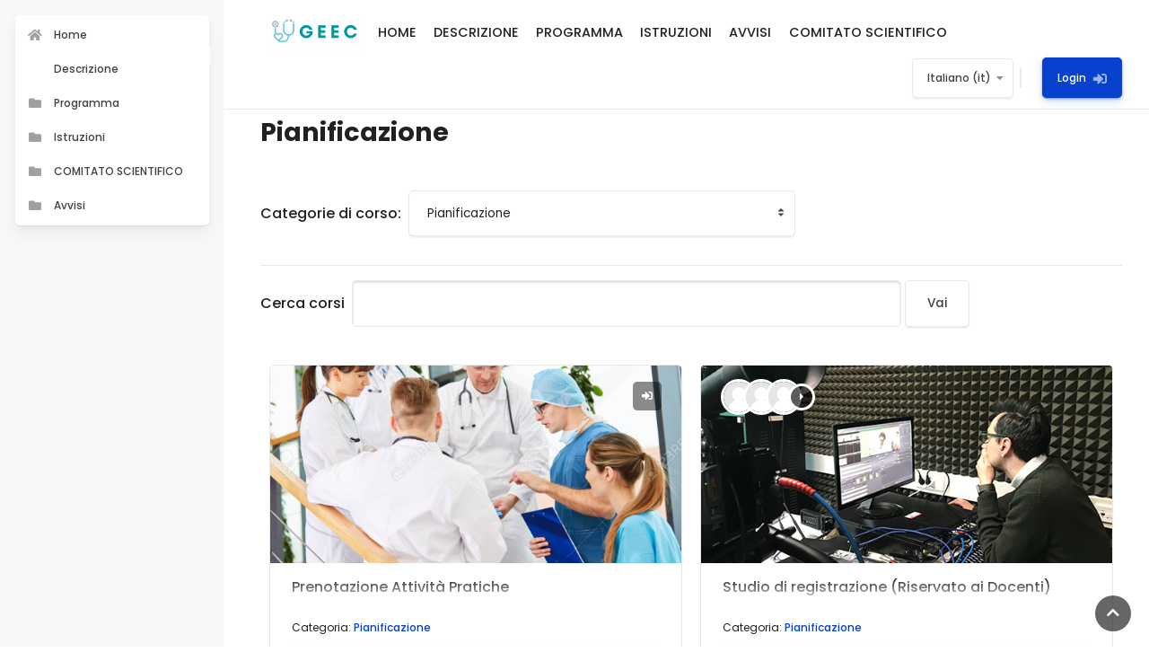

--- FILE ---
content_type: text/html; charset=utf-8
request_url: https://geec.it/course/index.php?categoryid=1
body_size: 11421
content:
<!DOCTYPE html>

<html  dir="ltr" lang="it" xml:lang="it">
<head>
  
      <title>Corso Gestione Emergenze, Epidemie, Catastrofi: Tutti i corsi</title>
      <link rel="shortcut icon" href="//geec.it/pluginfile.php/1/theme_space/favicon/1617343343/isolated-medical-stethoscope-flat-vector-design-stethoscope-icon-design-medical-health-care-hospital-emergency-aid-clinic-161448495-removebg-preview.ico" />
  
      <link href="https://fonts.googleapis.com/css?family=Poppins:300,400,500,700" rel="stylesheet">
  
  
  
  
      <script src="https://geec.it/theme/space/addons/overlayscrollbars/OverlayScrollbars.min.js"></script>
      
      <meta http-equiv="Content-Type" content="text/html; charset=utf-8" />
<meta name="keywords" content="moodle, Corso Gestione Emergenze, Epidemie, Catastrofi: Tutti i corsi" />
<link rel="stylesheet" type="text/css" href="https://geec.it/theme/yui_combo.php?rollup/3.17.2/yui-moodlesimple-min.css" /><script id="firstthemesheet" type="text/css">/** Required in order to fix style inclusion problems in IE with YUI **/</script><link rel="stylesheet" type="text/css" href="https://geec.it/theme/styles.php/space/1617343343_1/all" />
<script>
//<![CDATA[
var M = {}; M.yui = {};
M.pageloadstarttime = new Date();
M.cfg = {"wwwroot":"https:\/\/geec.it","sesskey":"4GJrpQKW3G","sessiontimeout":"28800","themerev":"1617343343","slasharguments":1,"theme":"space","iconsystemmodule":"core\/icon_system_fontawesome","jsrev":"1617343343","admin":"admin","svgicons":true,"usertimezone":"Europa\/Londra","contextid":3,"langrev":1767934808,"templaterev":"1617343343"};var yui1ConfigFn = function(me) {if(/-skin|reset|fonts|grids|base/.test(me.name)){me.type='css';me.path=me.path.replace(/\.js/,'.css');me.path=me.path.replace(/\/yui2-skin/,'/assets/skins/sam/yui2-skin')}};
var yui2ConfigFn = function(me) {var parts=me.name.replace(/^moodle-/,'').split('-'),component=parts.shift(),module=parts[0],min='-min';if(/-(skin|core)$/.test(me.name)){parts.pop();me.type='css';min=''}
if(module){var filename=parts.join('-');me.path=component+'/'+module+'/'+filename+min+'.'+me.type}else{me.path=component+'/'+component+'.'+me.type}};
YUI_config = {"debug":false,"base":"https:\/\/geec.it\/lib\/yuilib\/3.17.2\/","comboBase":"https:\/\/geec.it\/theme\/yui_combo.php?","combine":true,"filter":null,"insertBefore":"firstthemesheet","groups":{"yui2":{"base":"https:\/\/geec.it\/lib\/yuilib\/2in3\/2.9.0\/build\/","comboBase":"https:\/\/geec.it\/theme\/yui_combo.php?","combine":true,"ext":false,"root":"2in3\/2.9.0\/build\/","patterns":{"yui2-":{"group":"yui2","configFn":yui1ConfigFn}}},"moodle":{"name":"moodle","base":"https:\/\/geec.it\/theme\/yui_combo.php?m\/1617343343\/","combine":true,"comboBase":"https:\/\/geec.it\/theme\/yui_combo.php?","ext":false,"root":"m\/1617343343\/","patterns":{"moodle-":{"group":"moodle","configFn":yui2ConfigFn}},"filter":null,"modules":{"moodle-core-maintenancemodetimer":{"requires":["base","node"]},"moodle-core-languninstallconfirm":{"requires":["base","node","moodle-core-notification-confirm","moodle-core-notification-alert"]},"moodle-core-notification":{"requires":["moodle-core-notification-dialogue","moodle-core-notification-alert","moodle-core-notification-confirm","moodle-core-notification-exception","moodle-core-notification-ajaxexception"]},"moodle-core-notification-dialogue":{"requires":["base","node","panel","escape","event-key","dd-plugin","moodle-core-widget-focusafterclose","moodle-core-lockscroll"]},"moodle-core-notification-alert":{"requires":["moodle-core-notification-dialogue"]},"moodle-core-notification-confirm":{"requires":["moodle-core-notification-dialogue"]},"moodle-core-notification-exception":{"requires":["moodle-core-notification-dialogue"]},"moodle-core-notification-ajaxexception":{"requires":["moodle-core-notification-dialogue"]},"moodle-core-lockscroll":{"requires":["plugin","base-build"]},"moodle-core-dragdrop":{"requires":["base","node","io","dom","dd","event-key","event-focus","moodle-core-notification"]},"moodle-core-chooserdialogue":{"requires":["base","panel","moodle-core-notification"]},"moodle-core-blocks":{"requires":["base","node","io","dom","dd","dd-scroll","moodle-core-dragdrop","moodle-core-notification"]},"moodle-core-actionmenu":{"requires":["base","event","node-event-simulate"]},"moodle-core-event":{"requires":["event-custom"]},"moodle-core-handlebars":{"condition":{"trigger":"handlebars","when":"after"}},"moodle-core-formchangechecker":{"requires":["base","event-focus","moodle-core-event"]},"moodle-core-popuphelp":{"requires":["moodle-core-tooltip"]},"moodle-core-tooltip":{"requires":["base","node","io-base","moodle-core-notification-dialogue","json-parse","widget-position","widget-position-align","event-outside","cache-base"]},"moodle-core_availability-form":{"requires":["base","node","event","event-delegate","panel","moodle-core-notification-dialogue","json"]},"moodle-backup-confirmcancel":{"requires":["node","node-event-simulate","moodle-core-notification-confirm"]},"moodle-backup-backupselectall":{"requires":["node","event","node-event-simulate","anim"]},"moodle-course-management":{"requires":["base","node","io-base","moodle-core-notification-exception","json-parse","dd-constrain","dd-proxy","dd-drop","dd-delegate","node-event-delegate"]},"moodle-course-categoryexpander":{"requires":["node","event-key"]},"moodle-course-dragdrop":{"requires":["base","node","io","dom","dd","dd-scroll","moodle-core-dragdrop","moodle-core-notification","moodle-course-coursebase","moodle-course-util"]},"moodle-course-util":{"requires":["node"],"use":["moodle-course-util-base"],"submodules":{"moodle-course-util-base":{},"moodle-course-util-section":{"requires":["node","moodle-course-util-base"]},"moodle-course-util-cm":{"requires":["node","moodle-course-util-base"]}}},"moodle-course-formatchooser":{"requires":["base","node","node-event-simulate"]},"moodle-form-dateselector":{"requires":["base","node","overlay","calendar"]},"moodle-form-passwordunmask":{"requires":[]},"moodle-form-shortforms":{"requires":["node","base","selector-css3","moodle-core-event"]},"moodle-question-searchform":{"requires":["base","node"]},"moodle-question-chooser":{"requires":["moodle-core-chooserdialogue"]},"moodle-question-preview":{"requires":["base","dom","event-delegate","event-key","core_question_engine"]},"moodle-availability_completion-form":{"requires":["base","node","event","moodle-core_availability-form"]},"moodle-availability_date-form":{"requires":["base","node","event","io","moodle-core_availability-form"]},"moodle-availability_grade-form":{"requires":["base","node","event","moodle-core_availability-form"]},"moodle-availability_group-form":{"requires":["base","node","event","moodle-core_availability-form"]},"moodle-availability_grouping-form":{"requires":["base","node","event","moodle-core_availability-form"]},"moodle-availability_profile-form":{"requires":["base","node","event","moodle-core_availability-form"]},"moodle-mod_assign-history":{"requires":["node","transition"]},"moodle-mod_bigbluebuttonbn-modform":{"requires":["base","node"]},"moodle-mod_bigbluebuttonbn-recordings":{"requires":["base","node","datasource-get","datasource-jsonschema","datasource-polling","moodle-core-notification"]},"moodle-mod_bigbluebuttonbn-imports":{"requires":["base","node"]},"moodle-mod_bigbluebuttonbn-broker":{"requires":["base","node","datasource-get","datasource-jsonschema","datasource-polling","moodle-core-notification"]},"moodle-mod_bigbluebuttonbn-rooms":{"requires":["base","node","datasource-get","datasource-jsonschema","datasource-polling","moodle-core-notification"]},"moodle-mod_quiz-autosave":{"requires":["base","node","event","event-valuechange","node-event-delegate","io-form"]},"moodle-mod_quiz-dragdrop":{"requires":["base","node","io","dom","dd","dd-scroll","moodle-core-dragdrop","moodle-core-notification","moodle-mod_quiz-quizbase","moodle-mod_quiz-util-base","moodle-mod_quiz-util-page","moodle-mod_quiz-util-slot","moodle-course-util"]},"moodle-mod_quiz-modform":{"requires":["base","node","event"]},"moodle-mod_quiz-quizbase":{"requires":["base","node"]},"moodle-mod_quiz-util":{"requires":["node","moodle-core-actionmenu"],"use":["moodle-mod_quiz-util-base"],"submodules":{"moodle-mod_quiz-util-base":{},"moodle-mod_quiz-util-slot":{"requires":["node","moodle-mod_quiz-util-base"]},"moodle-mod_quiz-util-page":{"requires":["node","moodle-mod_quiz-util-base"]}}},"moodle-mod_quiz-toolboxes":{"requires":["base","node","event","event-key","io","moodle-mod_quiz-quizbase","moodle-mod_quiz-util-slot","moodle-core-notification-ajaxexception"]},"moodle-mod_quiz-questionchooser":{"requires":["moodle-core-chooserdialogue","moodle-mod_quiz-util","querystring-parse"]},"moodle-message_airnotifier-toolboxes":{"requires":["base","node","io"]},"moodle-filter_glossary-autolinker":{"requires":["base","node","io-base","json-parse","event-delegate","overlay","moodle-core-event","moodle-core-notification-alert","moodle-core-notification-exception","moodle-core-notification-ajaxexception"]},"moodle-filter_mathjaxloader-loader":{"requires":["moodle-core-event"]},"moodle-editor_atto-rangy":{"requires":[]},"moodle-editor_atto-editor":{"requires":["node","transition","io","overlay","escape","event","event-simulate","event-custom","node-event-html5","node-event-simulate","yui-throttle","moodle-core-notification-dialogue","moodle-core-notification-confirm","moodle-editor_atto-rangy","handlebars","timers","querystring-stringify"]},"moodle-editor_atto-plugin":{"requires":["node","base","escape","event","event-outside","handlebars","event-custom","timers","moodle-editor_atto-menu"]},"moodle-editor_atto-menu":{"requires":["moodle-core-notification-dialogue","node","event","event-custom"]},"moodle-report_eventlist-eventfilter":{"requires":["base","event","node","node-event-delegate","datatable","autocomplete","autocomplete-filters"]},"moodle-report_loglive-fetchlogs":{"requires":["base","event","node","io","node-event-delegate"]},"moodle-gradereport_grader-gradereporttable":{"requires":["base","node","event","handlebars","overlay","event-hover"]},"moodle-gradereport_history-userselector":{"requires":["escape","event-delegate","event-key","handlebars","io-base","json-parse","moodle-core-notification-dialogue"]},"moodle-tool_capability-search":{"requires":["base","node"]},"moodle-tool_lp-dragdrop-reorder":{"requires":["moodle-core-dragdrop"]},"moodle-tool_monitor-dropdown":{"requires":["base","event","node"]},"moodle-assignfeedback_editpdf-editor":{"requires":["base","event","node","io","graphics","json","event-move","event-resize","transition","querystring-stringify-simple","moodle-core-notification-dialog","moodle-core-notification-alert","moodle-core-notification-warning","moodle-core-notification-exception","moodle-core-notification-ajaxexception"]},"moodle-atto_accessibilitychecker-button":{"requires":["color-base","moodle-editor_atto-plugin"]},"moodle-atto_accessibilityhelper-button":{"requires":["moodle-editor_atto-plugin"]},"moodle-atto_align-button":{"requires":["moodle-editor_atto-plugin"]},"moodle-atto_bold-button":{"requires":["moodle-editor_atto-plugin"]},"moodle-atto_charmap-button":{"requires":["moodle-editor_atto-plugin"]},"moodle-atto_clear-button":{"requires":["moodle-editor_atto-plugin"]},"moodle-atto_collapse-button":{"requires":["moodle-editor_atto-plugin"]},"moodle-atto_emojipicker-button":{"requires":["moodle-editor_atto-plugin"]},"moodle-atto_emoticon-button":{"requires":["moodle-editor_atto-plugin"]},"moodle-atto_equation-button":{"requires":["moodle-editor_atto-plugin","moodle-core-event","io","event-valuechange","tabview","array-extras"]},"moodle-atto_h5p-button":{"requires":["moodle-editor_atto-plugin"]},"moodle-atto_html-beautify":{},"moodle-atto_html-codemirror":{"requires":["moodle-atto_html-codemirror-skin"]},"moodle-atto_html-button":{"requires":["promise","moodle-editor_atto-plugin","moodle-atto_html-beautify","moodle-atto_html-codemirror","event-valuechange"]},"moodle-atto_image-button":{"requires":["moodle-editor_atto-plugin"]},"moodle-atto_indent-button":{"requires":["moodle-editor_atto-plugin"]},"moodle-atto_italic-button":{"requires":["moodle-editor_atto-plugin"]},"moodle-atto_link-button":{"requires":["moodle-editor_atto-plugin"]},"moodle-atto_managefiles-button":{"requires":["moodle-editor_atto-plugin"]},"moodle-atto_managefiles-usedfiles":{"requires":["node","escape"]},"moodle-atto_media-button":{"requires":["moodle-editor_atto-plugin","moodle-form-shortforms"]},"moodle-atto_noautolink-button":{"requires":["moodle-editor_atto-plugin"]},"moodle-atto_orderedlist-button":{"requires":["moodle-editor_atto-plugin"]},"moodle-atto_recordrtc-recording":{"requires":["moodle-atto_recordrtc-button"]},"moodle-atto_recordrtc-button":{"requires":["moodle-editor_atto-plugin","moodle-atto_recordrtc-recording"]},"moodle-atto_rtl-button":{"requires":["moodle-editor_atto-plugin"]},"moodle-atto_strike-button":{"requires":["moodle-editor_atto-plugin"]},"moodle-atto_subscript-button":{"requires":["moodle-editor_atto-plugin"]},"moodle-atto_superscript-button":{"requires":["moodle-editor_atto-plugin"]},"moodle-atto_table-button":{"requires":["moodle-editor_atto-plugin","moodle-editor_atto-menu","event","event-valuechange"]},"moodle-atto_title-button":{"requires":["moodle-editor_atto-plugin"]},"moodle-atto_underline-button":{"requires":["moodle-editor_atto-plugin"]},"moodle-atto_undo-button":{"requires":["moodle-editor_atto-plugin"]},"moodle-atto_unorderedlist-button":{"requires":["moodle-editor_atto-plugin"]}}},"gallery":{"name":"gallery","base":"https:\/\/geec.it\/lib\/yuilib\/gallery\/","combine":true,"comboBase":"https:\/\/geec.it\/theme\/yui_combo.php?","ext":false,"root":"gallery\/1617343343\/","patterns":{"gallery-":{"group":"gallery"}}}},"modules":{"core_filepicker":{"name":"core_filepicker","fullpath":"https:\/\/geec.it\/lib\/javascript.php\/1617343343\/repository\/filepicker.js","requires":["base","node","node-event-simulate","json","async-queue","io-base","io-upload-iframe","io-form","yui2-treeview","panel","cookie","datatable","datatable-sort","resize-plugin","dd-plugin","escape","moodle-core_filepicker","moodle-core-notification-dialogue"]},"core_comment":{"name":"core_comment","fullpath":"https:\/\/geec.it\/lib\/javascript.php\/1617343343\/comment\/comment.js","requires":["base","io-base","node","json","yui2-animation","overlay","escape"]},"mathjax":{"name":"mathjax","fullpath":"https:\/\/cdn.jsdelivr.net\/npm\/mathjax@2.7.8\/MathJax.js?delayStartupUntil=configured"}}};
M.yui.loader = {modules: {}};

//]]>
</script>

  
      <meta name="viewport" content="width=device-width, initial-scale=1.0">
  
  
  
</head>
<body  id="page-course-index-category" class="format-site  path-course path-course-index chrome dir-ltr lang-it yui-skin-sam yui3-skin-sam geec-it pagelayout-coursecategory course-1 context-3 category-1 notloggedin drawer-open-left">
<div class="toast-wrapper mx-auto py-0 fixed-top" role="status" aria-live="polite"></div>

<div id="page-wrapper">

    <div>
    <a class="sr-only sr-only-focusable" href="#maincontent">Vai al contenuto principale</a>
</div><script src="https://geec.it/lib/javascript.php/1617343343/lib/babel-polyfill/polyfill.min.js"></script>
<script src="https://geec.it/lib/javascript.php/1617343343/lib/polyfills/polyfill.js"></script>
<script src="https://geec.it/theme/yui_combo.php?rollup/3.17.2/yui-moodlesimple-min.js"></script><script src="https://geec.it/theme/jquery.php/core/jquery-3.4.1.min.js"></script>
<script src="https://geec.it/lib/javascript.php/1617343343/lib/javascript-static.js"></script>
<script>
//<![CDATA[
document.body.className += ' jsenabled';
//]]>
</script>



    
    
        <div class="c-logo-mobile d-lg-none text-center">
          <a href="https://geec.it" class="navbar-brand has-logohas-logo ">
              <h1 class="logo d-none d-sm-inline">
                  <img src="//geec.it/pluginfile.php/1/theme_space/mobiletopbarlogo/1617343343/Geec-Loghino.png" alt="Corso Gestione Emergenze, Epidemie, Catastrofi" class="img-fluid">
              </h1>
              <h1 class="hidden site-name text-center">Corso Gestione Emergenze, Epidemie, Catastrofi</h1>
          </a>
        </div>
    
        <div id="topBarContainer" class="sticky-nav">
            

  <div id="topBar1" class="s-top s-top--sidebar justify-content-center  topbar-customtopnav ">

    
        
      <div class="d-sm-inline d-lg-none">
          <button type="button" class="sidebar-btn" aria-expanded="true" aria-controls="nav-drawer" data-action="toggle-drawer" data-side="left" data-preference="drawer-open-nav"></button>
      </div>
    
      <div class="d-sm-inline d-lg-none">
          <button id="showMobileTopBar" type="button" class="mobile-topbar-btn">
            <i class="fas fa-th-large" id="mobileTopBarBtn"></i>
            <i class="fas fa-times hidden" id="mobileTopBarCloseBtn"></i>
          </button>
      </div>
    

    <div id="navBar" class="s-top-container c-container row no-gutters justify-content-start align-items-center">

      
          <div data-region="drawer-toggle" class="d-sm-none d-lg-inline">
              <button id="sidebarBtn" type="button" class="sidebar-btn ml-md-0 mr-md-3" aria-expanded="true" aria-controls="nav-drawer" data-action="toggle-drawer" data-side="left" data-preference="drawer-open-nav">
                <i class="fas fa-indent opened"></i>
                
                <i class="fas fa-outdent closed"></i>
      
              </button>
          </div>
      <div class="logo d-sm-none d-lg-inline px-sm-3 px-md-2 col-sm-12 col-md-auto text-sm-center text-md-left">
          <a href="https://geec.it"><img src="//geec.it/pluginfile.php/1/theme_space/customlogotopbar/1617343343/Geec-Loghino.png" alt="Corso Gestione Emergenze, Epidemie, Catastrofi" /></a>
      </div>

      <div class="col-sm col-md-auto s-custom-main-nav text-sm-center text-md-left mr-lg-3 p-0">
        <div class="c-custom-main-nav">
          <nav class="navbar p-0">
      <ul class="navbar-nav">
        <li class="nav-item"> <a class="nav-link" href="https://geec.it/?redirect=0">HOME</a></li>
        <li class="nav-item"><a class="nav-link" href="https://geec.it/local/pages/?id=1">DESCRIZIONE</a></li>
<li class="nav-item"><a class="nav-link" href="https://geec.it/local/pages/?id=3">PROGRAMMA</a></li>
<li class="nav-item"><a class="nav-link" href="https://geec.it/local/pages/?id=2">ISTRUZIONI</a></li>

<li class="nav-item"><a class="nav-link" href="https://geec.it/local/pages/?id=4">AVVISI</a></li>

<li class="nav-item"><a class="nav-link" href="https://geec.it/local/pages/?id=5">COMITATO SCIENTIFICO</a></li>

      </ul>
  </nav>
        </div>
      </div>

      <div class="c-nav-user nav ml-sm-0 ml-md-auto align-items-center justify-content-sm-end justify-content-lg-center">

          
          <div class="search-box d-block">
          
          </div>

          <!-- navbar_plugin_output -->
          <div class="top-icons-nav c-menu-sep mr-md-3"></div>

          <div class="c-lang-menu c-menu-sep d-sm-none d-lg-inline"><span class="dropdown">
    <a class="dropdown-toggle" id="drop-down-6970366f2ecf16970366f18bee8" data-toggle="dropdown" aria-haspopup="true" aria-expanded="false" href="#">
        Italiano ‎(it)‎
    </a>
    <div class="dropdown-menu" aria-labelledby="drop-down-6970366f2ecf16970366f18bee8">
                <a class="dropdown-item" href="https://geec.it/course/index.php?categoryid=1&amp;lang=en" title="English ‎(en)‎">English ‎(en)‎</a>
                <a class="dropdown-item" href="https://geec.it/course/index.php?categoryid=1&amp;lang=it" title="Italiano ‎(it)‎">Italiano ‎(it)‎</a>
    </div>
</span></div>

          

          <!-- user_menu -->
          <div class="c-user-menu">
              <div class="usermenu"><span class="login"><a class="login-btn" href="https://geec.it/login/index.php">Login<i class="ml-2 icon fas fa-sign-in-alt"></i></a></span></div>
          </div>

      </div>
      <!-- search_box -->
    </div>

  </div>

            
            
            
            
            
        </div>
    

    <div id="page" class="container-fluid">
        <header id="page-header">

    <div class="row no-gutters">

      <div class="breadcrumbs w-100 row no-gutters">
        <div id="page-navbar" class="breadcrumbs-container w-100">
            <nav aria-label="Barra di navigazione">
    <ol class="breadcrumb">
                <li class="breadcrumb-item">
                    <a href="https://geec.it/"  >Home</a>
                </li>
        
                <li class="breadcrumb-item">
                    <a href="https://geec.it/course/index.php"  >Corsi</a>
                </li>
        
                <li class="breadcrumb-item">
                    <a href="https://geec.it/course/index.php?categoryid=1" aria-current="page" >Pianificazione</a>
                </li>
        </ol>
</nav>
        </div>
      </div>

      <div class="w-100 row no-gutters align-items-center c-header-content">
        <div class="page-title"><div class="page-context-header"><div class="page-header-headings"><h1>Pianificazione</h1></div></div></div>

        <div id="settingsMenu" class="settings-menu d-inline-flex">
          
        </div>



        


      </div>

    </div>

</header>

        <div id="page-content" class="row no-gutters page-main-content">
            <div id="region-main-box">
                <section id="region-main" >
                    <span class="notifications" id="user-notifications"></span>

                    <section data-region="blocks-main-top-widget" class="blocks-main-top-widget d-print-none">
                    <aside id="block-region-maintopwidgets" class="block-region" data-blockregion="maintopwidgets" data-droptarget="1"></aside>
                    </section>

                    <div role="main"><span id="maincontent"></span><span></span><div class="categorypicker"><div class="singleselect d-inline-block">
    <form method="get" action="https://geec.it/course/index.php" class="form-inline" id="switchcategory">
            <label for="single_select6970366f18bee1">
                Categorie di corso:
            </label>
        <select  id="single_select6970366f18bee1" class="custom-select singleselect" name="categoryid"
                 >
                    <option  value="1" selected>Pianificazione</option>
                    <option  value="2" >COVID19 - Conoscenze in progress</option>
                    <option  value="3" >[In Completamento] COVID19 - Conoscenze in progress</option>
                    <option  value="4" >[In Programmazione] COVID19 - Conoscenze in progress</option>
        </select>
        <noscript>
            <input type="submit" class="btn btn-secondary ml-1" value="Vai">
        </noscript>
    </form>
</div></div><form action="https://geec.it/course/search.php" id="coursesearch" method="get" class="form-inline">
    <fieldset class="coursesearchbox invisiblefieldset m-b-2">
        <label for="coursesearchbox">Cerca corsi</label>
        <input id="coursesearchbox" name="search" type="text" size="45" value="" class="m-sm-l-0 m-md-l-1 my-sm-1 my-md-0 form-control">
        <button class="btn btn-secondary" type="submit">Vai</button>
    </fieldset>
</form><div class="course_category_tree clearfix "><div class="content"><div class="s-courses category-browse category-browse-1"><div class="card-deck m-0"><div class="card c-course-box" data-courseid="3" data-type="1"><div class='c-course-content row no-gutters'><a href='https://geec.it/course/view.php?id=3' class='col-12 align-self-start p-0'><div class='card-img-top myoverviewimg courseimage' style='background-image: url(https://geec.it/pluginfile.php/38/course/overviewfiles/PlanningGeec.png);'></div></a><div class="c-course-box-content w-100"><h4 class='course-box-title'><span class='course-box-title-txt' title='Prenotazione Attività Pratiche'><a class="" href="https://geec.it/course/view.php?id=3">Prenotazione Attività Pratiche</a></span><div class='course-box-icons'><ul class='course-box-icons-list'><li><i class="icon fas fa-sign-in-alt fa-fw " aria-hidden="true" title="Iscrizione spontanea" aria-label="Iscrizione spontanea"></i></li></ul></div></h4><div class='course-box-content-desc'></div></div><div class="coursecat small">Categoria: <a class="" href="https://geec.it/course/index.php?categoryid=1">Pianificazione</a></div><div class="courses-view-course-item-footer col-12 align-self-end"><div class="course--btn"><a class="btn btn-primary w-100" href="https://geec.it/course/view.php?id=3">Entra</a></div></div></div></div><div class="card c-course-box" data-courseid="2" data-type="1"><div class='c-course-content row no-gutters'><a href='https://geec.it/course/view.php?id=2' class='col-12 align-self-start p-0'><div class='card-img-top myoverviewimg courseimage' style='background-image: url(https://geec.it/pluginfile.php/25/course/overviewfiles/helpedesk%20%281%29.jpg);'></div></a><div class="c-course-box-content w-100"><h4 class='course-box-title'><span class='course-box-title-txt' title='Studio di registrazione (Riservato ai Docenti)'><a class="" href="https://geec.it/course/view.php?id=2">Studio di registrazione (Riservato ai Docenti)</a></span></h4><div class='course-box-content-desc'></div></div><div class="course-contacts"><a href='https://geec.it/user/profile.php?id=25' title='Claudia Bellini' class='c-courses-contact' data-toggle='tooltip' title='Claudia Bellini'><img src='https://geec.it/theme/image.php/space/core/1617343343/u/f3' class='c-courses-teacher-avatar rounded-circle' alt='Claudia Bellini' /></a><a href='https://geec.it/user/profile.php?id=29' title='Andrea D'Amico' class='c-courses-contact' data-toggle='tooltip' title='Andrea D'Amico'><img src='https://geec.it/theme/image.php/space/core/1617343343/u/f3' class='c-courses-teacher-avatar rounded-circle' alt='Andrea D'Amico' /></a><a href='https://geec.it/user/profile.php?id=23' title='Annamaria DE SANTIS' class='c-courses-contact' data-toggle='tooltip' title='Annamaria DE SANTIS'><img src='https://geec.it/theme/image.php/space/core/1617343343/u/f3' class='c-courses-teacher-avatar rounded-circle' alt='Annamaria DE SANTIS' /></a><a href='#box-105439068' class='course-contacts-toggle-btn show-course-contacts-btn' data-toggle='collapse' aria-expanded='false' data-target='#box-105439068'></a><div id='box-105439068' class='course-contacts-ext collapse'><a href='#box-105439068' class='course-contacts-toggle-btn close close-course-contacts-btn' data-toggle='collapse' aria-expanded='false' data-target='#box-105439068'></a><h6 class='course-contacts-ext-title ml-3 my-3'>Teachers</h6><div class="course-contacts-ext-content"><ul class="course-contacts-ext-list"><li><a href='https://geec.it/user/profile.php?id=25' title='Claudia Bellini' class='c-courses-contact' title='Claudia Bellini'><img src='https://geec.it/theme/image.php/space/core/1617343343/u/f3' class='c-courses-teacher-avatar rounded-circle' alt='Claudia Bellini' /><span class='c-courses-teacher-name'>Claudia Bellini</span></a></li><li><a href='https://geec.it/user/profile.php?id=29' title='Andrea D'Amico' class='c-courses-contact' title='Andrea D'Amico'><img src='https://geec.it/theme/image.php/space/core/1617343343/u/f3' class='c-courses-teacher-avatar rounded-circle' alt='Andrea D'Amico' /><span class='c-courses-teacher-name'>Andrea D'Amico</span></a></li><li><a href='https://geec.it/user/profile.php?id=23' title='Annamaria DE SANTIS' class='c-courses-contact' title='Annamaria DE SANTIS'><img src='https://geec.it/theme/image.php/space/core/1617343343/u/f3' class='c-courses-teacher-avatar rounded-circle' alt='Annamaria DE SANTIS' /><span class='c-courses-teacher-name'>Annamaria DE SANTIS</span></a></li><li><a href='https://geec.it/user/profile.php?id=28' title='Antonio Minerva' class='c-courses-contact' title='Antonio Minerva'><img src='https://geec.it/theme/image.php/space/core/1617343343/u/f3' class='c-courses-teacher-avatar rounded-circle' alt='Antonio Minerva' /><span class='c-courses-teacher-name'>Antonio Minerva</span></a></li><li><a href='https://geec.it/user/profile.php?id=22' title='Anna Piscinelli' class='c-courses-contact' title='Anna Piscinelli'><img src='https://geec.it/theme/image.php/space/core/1617343343/u/f3' class='c-courses-teacher-avatar rounded-circle' alt='Anna Piscinelli' /><span class='c-courses-teacher-name'>Anna Piscinelli</span></a></li><li><a href='https://geec.it/user/profile.php?id=18' title='Katia Sannicandro' class='c-courses-contact' title='Katia Sannicandro'><img src='https://geec.it/theme/image.php/space/core/1617343343/u/f3' class='c-courses-teacher-avatar rounded-circle' alt='Katia Sannicandro' /><span class='c-courses-teacher-name'>Katia Sannicandro</span></a></li></ul></div></div></div><div class="coursecat small">Categoria: <a class="" href="https://geec.it/course/index.php?categoryid=1">Pianificazione</a></div><div class="courses-view-course-item-footer col-12 align-self-end"><div class="course--btn"><a class="btn btn-primary w-100" href="https://geec.it/course/view.php?id=2">Entra</a></div></div></div></div></div></div></div></div><div class="buttons"></div></div>

                    
                    

                    <section data-region="blocks-main-footer-widget" class="blocks-main-footer-widget d-print-none">
                    <aside id="block-region-mainfwidgets" class="block-region" data-blockregion="mainfwidgets" data-droptarget="1"></aside>
                    </section>

                </section>
            </div>
        </div>
    </div>
    
    <div id="nav-drawer" data-region="drawer" class=" nav-drawer-without-logo d-print-none moodle-has-zindex " aria-hidden="false">
    
    
        <aside id="block-region-sidebar-top" class="block-region" data-blockregion="sidebar-top" data-droptarget="1"></aside>
    
        
    
        <nav class="c-flat-nav mt-0 m-b-1 list-group" aria-label="">
          <ul class="m-1 p-0">
                <li>
                    <a class="list-group-item list-group-item-action  " href="https://geec.it/" data-key="home" data-isexpandable="0" data-indent="0" data-showdivider="0" data-type="1" data-nodetype="1" data-collapse="0" data-forceopen="1" data-isactive="0" data-hidden="0" data-preceedwithhr="0" >
                        <div class="c-nav-item-container">
                        <span class="nav-icon">
                            <i class="icon fas fa-home fa-fw " aria-hidden="true"  aria-label=""></i>
                        </span>
                        <span class="text m-l-0">Home</span>
                        </div>
                    </a>
                </li>
                <li>
                    <a class="list-group-item list-group-item-action  " href="https://geec.it/local/pages/?id=1" data-key="lpi1" data-isexpandable="0" data-indent="0" data-showdivider="0" data-type="90" data-nodetype="0" data-collapse="0" data-forceopen="0" data-isactive="0" data-hidden="0" data-preceedwithhr="0" data-parent-key="home">
                        <div class="c-nav-item-container">
                        <span class="nav-icon">
                            <i class="icon fa-arrows fa-fw " aria-hidden="true"  aria-label=""></i>
                        </span>
                        <span class="text m-l-0">Descrizione</span>
                        </div>
                    </a>
                </li>
                <li>
                    <a class="list-group-item list-group-item-action  " href="https://geec.it/local/pages/?id=3" data-key="lpi3" data-isexpandable="0" data-indent="0" data-showdivider="0" data-type="90" data-nodetype="0" data-collapse="0" data-forceopen="0" data-isactive="0" data-hidden="0" data-preceedwithhr="0" data-parent-key="home">
                        <div class="c-nav-item-container">
                        <span class="nav-icon">
                            <i class="icon fas fa-folder fa-fw " aria-hidden="true"  aria-label=""></i>
                        </span>
                        <span class="text m-l-0">Programma</span>
                        </div>
                    </a>
                </li>
                <li>
                    <a class="list-group-item list-group-item-action  " href="https://geec.it/local/pages/?id=2" data-key="lpi2" data-isexpandable="0" data-indent="0" data-showdivider="0" data-type="90" data-nodetype="0" data-collapse="0" data-forceopen="0" data-isactive="0" data-hidden="0" data-preceedwithhr="0" data-parent-key="home">
                        <div class="c-nav-item-container">
                        <span class="nav-icon">
                            <i class="icon fas fa-folder fa-fw " aria-hidden="true"  aria-label=""></i>
                        </span>
                        <span class="text m-l-0">Istruzioni</span>
                        </div>
                    </a>
                </li>
                <li>
                    <a class="list-group-item list-group-item-action  " href="https://geec.it/local/pages/?id=5" data-key="lpi5" data-isexpandable="0" data-indent="0" data-showdivider="0" data-type="90" data-nodetype="0" data-collapse="0" data-forceopen="0" data-isactive="0" data-hidden="0" data-preceedwithhr="0" data-parent-key="home">
                        <div class="c-nav-item-container">
                        <span class="nav-icon">
                            <i class="icon fas fa-folder fa-fw " aria-hidden="true"  aria-label=""></i>
                        </span>
                        <span class="text m-l-0">COMITATO SCIENTIFICO</span>
                        </div>
                    </a>
                </li>
                <li>
                    <a class="list-group-item list-group-item-action  " href="https://geec.it/local/pages/?id=4" data-key="lpi4" data-isexpandable="0" data-indent="0" data-showdivider="0" data-type="90" data-nodetype="0" data-collapse="0" data-forceopen="0" data-isactive="0" data-hidden="0" data-preceedwithhr="0" data-parent-key="home">
                        <div class="c-nav-item-container">
                        <span class="nav-icon">
                            <i class="icon fas fa-folder fa-fw " aria-hidden="true"  aria-label=""></i>
                        </span>
                        <span class="text m-l-0">Avvisi</span>
                        </div>
                    </a>
                </li>
          </ul>
        </nav>
    
        <aside id="block-region-sidebar" class="block-region" data-blockregion="sidebar" data-droptarget="1"></aside>
    
        <nav class="c-flat-nav my-4"><div class="c-flat-nav-items"></div></nav>
    
    
    
    </div>
</div>


<footer id="page-footer" class="s-footer">

  <div class="c-container">

        

        <div class="s-footer--copy row no-gutters">

          <div class="s-footer--additional col-12 contact p-0">
              <ul class="list-inline">
                  <li class="d-sm-block d-lg-inline mb-sm-3 mb-lg-0 mr-sm-0 mr-lg-4"><i class="mx-2 fas fa-globe-africa"></i><a href="https://www.geec.it" target="_blank">Gestione Emergenze, Epidemie, Catastrofi</a></li>
                  <li class="d-sm-block d-lg-inline mb-sm-3 mb-lg-0 mr-sm-0 mr-lg-4"><i class="mx-2 fas fa-mobile-alt"></i>Tel: 0522 522 521</li>
                  <li class="d-sm-block d-lg-inline"><i class="mx-2 far fa-envelope-open"></i>assistenza.geec@edunova.it</li>
              </ul>
          </div>


          <div class="col-12 my-3 p-0">
            <span class="copy">Corso Gestione Emergenze, Epidemie, Catastrofi</span><span class="sep">All rights reserved</span>
          </div>

        </div>

        <div class="o-course-footer">
            <div id="course-footer"></div>
            <div class="tool_usertours-resettourcontainer"></div>
        </div>

        <div class="o-standard-footer-html"><div class="tool_dataprivacy"><a href="https://geec.it/admin/tool/dataprivacy/summary.php">Riepilogo della conservazione dei dati</a></div><a href="https://download.moodle.org/mobile?version=2020061502&amp;lang=it&amp;iosappid=633359593&amp;androidappid=com.moodle.moodlemobile">Ottieni l'app mobile</a></div>

  </div>

</footer>


<script>
//<![CDATA[
var require = {
    baseUrl : 'https://geec.it/lib/requirejs.php/1617343343/',
    // We only support AMD modules with an explicit define() statement.
    enforceDefine: true,
    skipDataMain: true,
    waitSeconds : 0,

    paths: {
        jquery: 'https://geec.it/lib/javascript.php/1617343343/lib/jquery/jquery-3.4.1.min',
        jqueryui: 'https://geec.it/lib/javascript.php/1617343343/lib/jquery/ui-1.12.1/jquery-ui.min',
        jqueryprivate: 'https://geec.it/lib/javascript.php/1617343343/lib/requirejs/jquery-private'
    },

    // Custom jquery config map.
    map: {
      // '*' means all modules will get 'jqueryprivate'
      // for their 'jquery' dependency.
      '*': { jquery: 'jqueryprivate' },
      // Stub module for 'process'. This is a workaround for a bug in MathJax (see MDL-60458).
      '*': { process: 'core/first' },

      // 'jquery-private' wants the real jQuery module
      // though. If this line was not here, there would
      // be an unresolvable cyclic dependency.
      jqueryprivate: { jquery: 'jquery' }
    }
};

//]]>
</script>
<script src="https://geec.it/lib/javascript.php/1617343343/lib/requirejs/require.min.js"></script>
<script>
//<![CDATA[
M.util.js_pending("core/first");require(['core/first'], function() {
require(['core/prefetch']);
;
require(["media_videojs/loader"], function(loader) {
    loader.setUp(function(videojs) {
        videojs.options.flash.swf = "https://geec.it/media/player/videojs/videojs/video-js.swf";
videojs.addLanguage('it', {
  "Play": "Play",
  "Pause": "Pausa",
  "Current Time": "Orario attuale",
  "Duration": "Durata",
  "Remaining Time": "Tempo rimanente",
  "Stream Type": "Tipo del Streaming",
  "LIVE": "LIVE",
  "Loaded": "Caricato",
  "Progress": "Stato",
  "Fullscreen": "Schermo intero",
  "Non-Fullscreen": "Chiudi schermo intero",
  "Mute": "Muto",
  "Unmute": "Audio",
  "Playback Rate": "Tasso di riproduzione",
  "Subtitles": "Sottotitoli",
  "subtitles off": "Senza sottotitoli",
  "Captions": "Sottotitoli non udenti",
  "captions off": "Senza sottotitoli non udenti",
  "Chapters": "Capitolo",
  "You aborted the media playback": "La riproduzione del filmato è stata interrotta.",
  "A network error caused the media download to fail part-way.": "Il download del filmato è stato interrotto a causa di un problema rete.",
  "The media could not be loaded, either because the server or network failed or because the format is not supported.": "Il filmato non può essere caricato a causa di un errore nel server o nella rete o perché il formato non viene supportato.",
  "The media playback was aborted due to a corruption problem or because the media used features your browser did not support.": "La riproduzione del filmato è stata interrotta a causa di un file danneggiato o per l’utilizzo di impostazioni non supportate dal browser.",
  "No compatible source was found for this media.": "Non ci sono fonti compatibili per questo filmato."
});

    });
});;

require(['jquery', 'core/custom_interaction_events'], function($, CustomEvents) {
    CustomEvents.define('#single_select6970366f18bee1', [CustomEvents.events.accessibleChange]);
    $('#single_select6970366f18bee1').on(CustomEvents.events.accessibleChange, function() {
        var ignore = $(this).find(':selected').attr('data-ignore');
        if (typeof ignore === typeof undefined) {
            $('#switchcategory').submit();
        }
    });
});
;

require(['jquery', 'core/custom_interaction_events'], function($, CustomEvents) {
    CustomEvents.define('#single_select6970366f18bee4', [CustomEvents.events.accessibleChange]);
    $('#single_select6970366f18bee4').on(CustomEvents.events.accessibleChange, function() {
        var ignore = $(this).find(':selected').attr('data-ignore');
        if (typeof ignore === typeof undefined) {
            $('#single_select_f6970366f18bee3').submit();
        }
    });
});
;

require(['jquery', 'core/custom_interaction_events'], function($, CustomEvents) {
    CustomEvents.define('#single_select6970366f18bee7', [CustomEvents.events.accessibleChange]);
    $('#single_select6970366f18bee7').on(CustomEvents.events.accessibleChange, function() {
        var ignore = $(this).find(':selected').attr('data-ignore');
        if (typeof ignore === typeof undefined) {
            $('#single_select_f6970366f18bee6').submit();
        }
    });
});
;

require(['jquery'], function($) {

  var searchbar = $("#searchField"),
      searchbox = $(".search-box"),
      searchbarToggle = $("#searchBtn"),
      searchbarClose = $("#searchBtnClose");

  searchbarToggle.on("click", function(e) {
     e.preventDefault();
     searchbar.toggleClass("show");
     searchbox.toggleClass("active");
  });

  searchbarClose.on("click", function(e) {
     searchbar.removeClass("show");
     searchbox.removeClass("active");
  });

  var mobileTopBar = $(".s-top-container"),
      mobileTopBarBtn = $("#showMobileTopBar");
      mobileTopBarToggle = $("#mobileTopBarBtn, #mobileTopBarCloseBtn, .topbar-backdrop");

  mobileTopBarBtn.on("click", function(e) {
     e.preventDefault();
     mobileTopBar.toggleClass("show");
     mobileTopBarToggle.toggleClass("hidden");
  });

  var sidebar = $("#nav-drawer"),
      sidebarToggle = $(".sidebar-btn, .sidebar-btn--close");
      pageWrapper = $("#page-wrapper, #page-footer .c-container");
      topBarWrapper = $(".s-top");

  /*
   * Bootstrap Cookie Alert by Wruczek
   * https://github.com/Wruczek/Bootstrap-Cookie-Alert
   * Released under MIT license
   */
  (function () {
      "use strict";

      var customAlert = document.querySelector("#customAlert");
      var closeCustomAlert = document.querySelector("#customAlertClose");

      if (!customAlert) {
         return;
      }

      customAlert.offsetHeight; // Force browser to trigger reflow (https://stackoverflow.com/a/39451131)

      // Show the alert if we cant find the "closeCustomAlert" cookie
      if (!getCookie("closeCustomAlert")) {
          customAlert.classList.add("show");
      }

      // When clicking on the agree button, create a 1 year
      // cookie to remember user's choice and close the banner
      closeCustomAlert.addEventListener("click", function () {
          setCookie("closeCustomAlert", true, 1);
          customAlert.classList.remove("show");
      });

      // Cookie functions from w3schools
      function setCookie(cname, cvalue, exdays) {
          var d = new Date();
          d.setTime(d.getTime() + (exdays * 24 * 60 * 60 * 1000));
          var expires = "expires=" + d.toUTCString();
          document.cookie = cname + "=" + cvalue + ";" + expires + ";path=/";
      }

      function getCookie(cname) {
          var name = cname + "=";
          var decodedCookie = decodeURIComponent(document.cookie);
          var ca = decodedCookie.split(';');
          for (var i = 0; i < ca.length; i++) {
              var c = ca[i];
              while (c.charAt(0) === ' ') {
                  c = c.substring(1);
              }
              if (c.indexOf(name) === 0) {
                  return c.substring(name.length, c.length);
              }
          }
          return "";
      }
  })();


});

;

M.util.js_pending('theme_space/loader');
require(['theme_space/loader'], function() {
    M.util.js_complete('theme_space/loader');
});
require(['theme_space/backtotop'], function(mod) {
    mod.init();
});

M.util.js_pending('theme_space/drawer');
require(['theme_space/drawer'], function(drawer) {
    drawer.init();
    M.util.js_complete('theme_space/drawer');
});
;
M.util.js_pending('core/notification'); require(['core/notification'], function(amd) {amd.init(3, [], false); M.util.js_complete('core/notification');});;
M.util.js_pending('core/log'); require(['core/log'], function(amd) {amd.setConfig({"level":"warn"}); M.util.js_complete('core/log');});;
M.util.js_pending('core/page_global'); require(['core/page_global'], function(amd) {amd.init(); M.util.js_complete('core/page_global');});M.util.js_complete("core/first");
});
//]]>
</script>
<script>
//<![CDATA[
M.str = {"moodle":{"lastmodified":"Ultime modifiche","name":"Nome","error":"Errore","info":"Informazioni","yes":"S\u00ec","no":"No","cancel":"Annulla","confirm":"Conferma","areyousure":"Sei sicuro?","closebuttontitle":"Chiudi","unknownerror":"Errore sconosciuto","file":"File","url":"URL"},"repository":{"type":"Tipo","size":"Dimensione","invalidjson":"Stringa JSON non valida","nofilesattached":"Non sono presenti file allegati","filepicker":"File picker","logout":"Logout","nofilesavailable":"Non sono presenti file","norepositoriesavailable":"Spiacente, nessuno dei repostory disponibili pu\u00f2 restituire file nel formato richiesto.","fileexistsdialogheader":"Il file esiste gi\u00e0","fileexistsdialog_editor":"Un file con lo stesso nome \u00e8 gi\u00e0 stato allegato al testo che stai modificando.","fileexistsdialog_filemanager":"Un file con lo stesso nome \u00e8 gi\u00e0 stato allegato","renameto":"Rinomina in \"{$a}\"","referencesexist":"Sono presenti {$a} link a questo file","select":"Scegli"},"admin":{"confirmdeletecomments":"Stai per eliminare commenti, sei sicuro ?","confirmation":"Conferma"},"debug":{"debuginfo":"Informazioni di debug","line":"Linea","stacktrace":"Stack trace"},"langconfig":{"labelsep":":\u00a0"}};
//]]>
</script>
<script>
//<![CDATA[
(function() {Y.use("moodle-filter_mathjaxloader-loader",function() {M.filter_mathjaxloader.configure({"mathjaxconfig":"\nMathJax.Hub.Config({\n    config: [\"Accessible.js\", \"Safe.js\"],\n    errorSettings: { message: [\"!\"] },\n    skipStartupTypeset: true,\n    messageStyle: \"none\"\n});\n","lang":"it"});
});
M.util.help_popups.setup(Y);
 M.util.js_pending('random6970366f18bee9'); Y.on('domready', function() { M.util.js_complete("init");  M.util.js_complete('random6970366f18bee9'); });
})();
//]]>
</script>

<div class="topbar-backdrop hidden"></div>

<script>
document.addEventListener("DOMContentLoaded", function() {
  //The first argument are the elements to which the plugin shall be initialized
  //The second argument has to be at least a empty object or a object with your desired options
  OverlayScrollbars(document.querySelectorAll('#nav-drawer'),
  {scrollbars :
      {
        visibility       : "auto",
        autoHide         : "l",
        autoHideDelay    : 800,
        dragScrolling    : true,
        clickScrolling   : false,
        touchSupport     : true
      }
  });
  OverlayScrollbars(document.querySelectorAll('.region-main-settings-menu .dropdown-menu, .popover-region-content-container, .course-contacts-ext-content, .dropdown-scrollable'),
  {scrollbars :
      {
        visibility       : "auto",
        autoHide         : "never",
        autoHideDelay    : 800,
        dragScrolling    : true,
        clickScrolling   : false,
        touchSupport     : true
      }
  });
  OverlayScrollbars(document.querySelectorAll('.s-courses .course-box-content-desc, .form-description pre, .accordion-nav-content'),
  {scrollbars :
      {
        visibility       : "auto",
        dragScrolling    : true,
        clickScrolling   : false,
        touchSupport     : true
      }
  });
});

$(".course_category_tree").on("click", "[data-toggle='collapse'], .collapseexpand, .content .subcategories .category .info, .course_category_tree .category.with_children>.info>.categoryname, .category.with_children:not(.collapsed), .category.with_children" ,function(){
  OverlayScrollbars(document.querySelectorAll('.course-contacts-ext-content, .course-box-content-desc'),
  {scrollbars :
      {
        visibility       : "auto",
        autoHide         : "never",
        autoHideDelay    : 800,
        dragScrolling    : true,
        clickScrolling   : false,
        touchSupport     : true
      }
  });
});

var navbar = document.getElementById("topBarContainer");
var navbarH = navbar.offsetHeight;
var sticky = navbar.offsetTop;
var stickysettingbtn = document.getElementById("settingsMenu");

function stickyNavF() {
  var navBarH = navBar.offsetHeight;
  var navBarOffset = 20 + navBarH + "px";

  stickysettingbtn.style.top = navBarOffset;

  if (window.pageYOffset >= sticky) {
    navbar.classList.add("sticky-nav");
    if(stickysettingbtn != null) { 
      stickysettingbtn.classList.add("sticky"); 
    }
  } else {
    navbar.classList.remove("sticky-nav");
    if(stickysettingbtn != null) { 
      stickysettingbtn.classList.remove("sticky"); 
    }
  }
}
window.onscroll = function() {stickyNavF()};
window.addEventListener("resize", stickyNavF());
</script>


<script src="https://geec.it/theme/space/addons/bootstrapnavbar/bootstrap-4-navbar.min.js"></script>




</body>
</html>